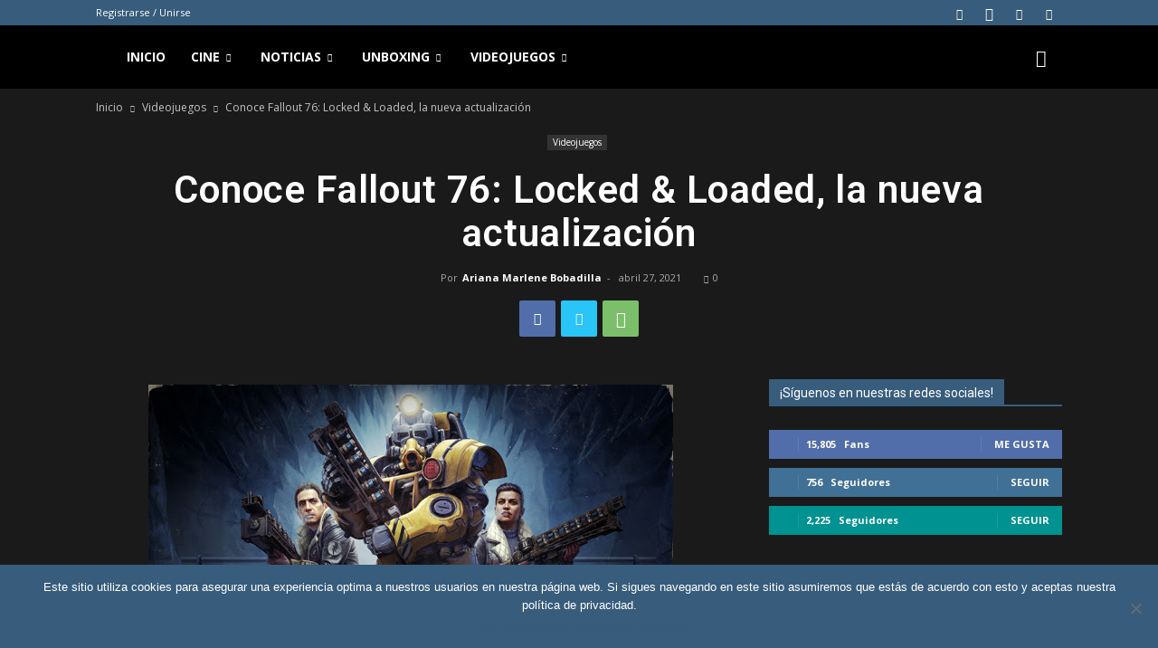

--- FILE ---
content_type: text/html; charset=utf-8
request_url: https://accounts.google.com/o/oauth2/postmessageRelay?parent=https%3A%2F%2Fgamemovs.com&jsh=m%3B%2F_%2Fscs%2Fabc-static%2F_%2Fjs%2Fk%3Dgapi.lb.en.2kN9-TZiXrM.O%2Fd%3D1%2Frs%3DAHpOoo_B4hu0FeWRuWHfxnZ3V0WubwN7Qw%2Fm%3D__features__
body_size: 160
content:
<!DOCTYPE html><html><head><title></title><meta http-equiv="content-type" content="text/html; charset=utf-8"><meta http-equiv="X-UA-Compatible" content="IE=edge"><meta name="viewport" content="width=device-width, initial-scale=1, minimum-scale=1, maximum-scale=1, user-scalable=0"><script src='https://ssl.gstatic.com/accounts/o/2580342461-postmessagerelay.js' nonce="Y7nhrmWEjrECPsR_cz8jmQ"></script></head><body><script type="text/javascript" src="https://apis.google.com/js/rpc:shindig_random.js?onload=init" nonce="Y7nhrmWEjrECPsR_cz8jmQ"></script></body></html>

--- FILE ---
content_type: text/html; charset=utf-8
request_url: https://www.google.com/recaptcha/api2/anchor?ar=1&k=6LdcpP4ZAAAAACWdnsj2hvHnTukGJ2ryuSGz7kTd&co=aHR0cHM6Ly9nYW1lbW92cy5jb206NDQz&hl=en&v=N67nZn4AqZkNcbeMu4prBgzg&theme=dark&size=normal&anchor-ms=20000&execute-ms=30000&cb=ap2s41k7rqom
body_size: 49248
content:
<!DOCTYPE HTML><html dir="ltr" lang="en"><head><meta http-equiv="Content-Type" content="text/html; charset=UTF-8">
<meta http-equiv="X-UA-Compatible" content="IE=edge">
<title>reCAPTCHA</title>
<style type="text/css">
/* cyrillic-ext */
@font-face {
  font-family: 'Roboto';
  font-style: normal;
  font-weight: 400;
  font-stretch: 100%;
  src: url(//fonts.gstatic.com/s/roboto/v48/KFO7CnqEu92Fr1ME7kSn66aGLdTylUAMa3GUBHMdazTgWw.woff2) format('woff2');
  unicode-range: U+0460-052F, U+1C80-1C8A, U+20B4, U+2DE0-2DFF, U+A640-A69F, U+FE2E-FE2F;
}
/* cyrillic */
@font-face {
  font-family: 'Roboto';
  font-style: normal;
  font-weight: 400;
  font-stretch: 100%;
  src: url(//fonts.gstatic.com/s/roboto/v48/KFO7CnqEu92Fr1ME7kSn66aGLdTylUAMa3iUBHMdazTgWw.woff2) format('woff2');
  unicode-range: U+0301, U+0400-045F, U+0490-0491, U+04B0-04B1, U+2116;
}
/* greek-ext */
@font-face {
  font-family: 'Roboto';
  font-style: normal;
  font-weight: 400;
  font-stretch: 100%;
  src: url(//fonts.gstatic.com/s/roboto/v48/KFO7CnqEu92Fr1ME7kSn66aGLdTylUAMa3CUBHMdazTgWw.woff2) format('woff2');
  unicode-range: U+1F00-1FFF;
}
/* greek */
@font-face {
  font-family: 'Roboto';
  font-style: normal;
  font-weight: 400;
  font-stretch: 100%;
  src: url(//fonts.gstatic.com/s/roboto/v48/KFO7CnqEu92Fr1ME7kSn66aGLdTylUAMa3-UBHMdazTgWw.woff2) format('woff2');
  unicode-range: U+0370-0377, U+037A-037F, U+0384-038A, U+038C, U+038E-03A1, U+03A3-03FF;
}
/* math */
@font-face {
  font-family: 'Roboto';
  font-style: normal;
  font-weight: 400;
  font-stretch: 100%;
  src: url(//fonts.gstatic.com/s/roboto/v48/KFO7CnqEu92Fr1ME7kSn66aGLdTylUAMawCUBHMdazTgWw.woff2) format('woff2');
  unicode-range: U+0302-0303, U+0305, U+0307-0308, U+0310, U+0312, U+0315, U+031A, U+0326-0327, U+032C, U+032F-0330, U+0332-0333, U+0338, U+033A, U+0346, U+034D, U+0391-03A1, U+03A3-03A9, U+03B1-03C9, U+03D1, U+03D5-03D6, U+03F0-03F1, U+03F4-03F5, U+2016-2017, U+2034-2038, U+203C, U+2040, U+2043, U+2047, U+2050, U+2057, U+205F, U+2070-2071, U+2074-208E, U+2090-209C, U+20D0-20DC, U+20E1, U+20E5-20EF, U+2100-2112, U+2114-2115, U+2117-2121, U+2123-214F, U+2190, U+2192, U+2194-21AE, U+21B0-21E5, U+21F1-21F2, U+21F4-2211, U+2213-2214, U+2216-22FF, U+2308-230B, U+2310, U+2319, U+231C-2321, U+2336-237A, U+237C, U+2395, U+239B-23B7, U+23D0, U+23DC-23E1, U+2474-2475, U+25AF, U+25B3, U+25B7, U+25BD, U+25C1, U+25CA, U+25CC, U+25FB, U+266D-266F, U+27C0-27FF, U+2900-2AFF, U+2B0E-2B11, U+2B30-2B4C, U+2BFE, U+3030, U+FF5B, U+FF5D, U+1D400-1D7FF, U+1EE00-1EEFF;
}
/* symbols */
@font-face {
  font-family: 'Roboto';
  font-style: normal;
  font-weight: 400;
  font-stretch: 100%;
  src: url(//fonts.gstatic.com/s/roboto/v48/KFO7CnqEu92Fr1ME7kSn66aGLdTylUAMaxKUBHMdazTgWw.woff2) format('woff2');
  unicode-range: U+0001-000C, U+000E-001F, U+007F-009F, U+20DD-20E0, U+20E2-20E4, U+2150-218F, U+2190, U+2192, U+2194-2199, U+21AF, U+21E6-21F0, U+21F3, U+2218-2219, U+2299, U+22C4-22C6, U+2300-243F, U+2440-244A, U+2460-24FF, U+25A0-27BF, U+2800-28FF, U+2921-2922, U+2981, U+29BF, U+29EB, U+2B00-2BFF, U+4DC0-4DFF, U+FFF9-FFFB, U+10140-1018E, U+10190-1019C, U+101A0, U+101D0-101FD, U+102E0-102FB, U+10E60-10E7E, U+1D2C0-1D2D3, U+1D2E0-1D37F, U+1F000-1F0FF, U+1F100-1F1AD, U+1F1E6-1F1FF, U+1F30D-1F30F, U+1F315, U+1F31C, U+1F31E, U+1F320-1F32C, U+1F336, U+1F378, U+1F37D, U+1F382, U+1F393-1F39F, U+1F3A7-1F3A8, U+1F3AC-1F3AF, U+1F3C2, U+1F3C4-1F3C6, U+1F3CA-1F3CE, U+1F3D4-1F3E0, U+1F3ED, U+1F3F1-1F3F3, U+1F3F5-1F3F7, U+1F408, U+1F415, U+1F41F, U+1F426, U+1F43F, U+1F441-1F442, U+1F444, U+1F446-1F449, U+1F44C-1F44E, U+1F453, U+1F46A, U+1F47D, U+1F4A3, U+1F4B0, U+1F4B3, U+1F4B9, U+1F4BB, U+1F4BF, U+1F4C8-1F4CB, U+1F4D6, U+1F4DA, U+1F4DF, U+1F4E3-1F4E6, U+1F4EA-1F4ED, U+1F4F7, U+1F4F9-1F4FB, U+1F4FD-1F4FE, U+1F503, U+1F507-1F50B, U+1F50D, U+1F512-1F513, U+1F53E-1F54A, U+1F54F-1F5FA, U+1F610, U+1F650-1F67F, U+1F687, U+1F68D, U+1F691, U+1F694, U+1F698, U+1F6AD, U+1F6B2, U+1F6B9-1F6BA, U+1F6BC, U+1F6C6-1F6CF, U+1F6D3-1F6D7, U+1F6E0-1F6EA, U+1F6F0-1F6F3, U+1F6F7-1F6FC, U+1F700-1F7FF, U+1F800-1F80B, U+1F810-1F847, U+1F850-1F859, U+1F860-1F887, U+1F890-1F8AD, U+1F8B0-1F8BB, U+1F8C0-1F8C1, U+1F900-1F90B, U+1F93B, U+1F946, U+1F984, U+1F996, U+1F9E9, U+1FA00-1FA6F, U+1FA70-1FA7C, U+1FA80-1FA89, U+1FA8F-1FAC6, U+1FACE-1FADC, U+1FADF-1FAE9, U+1FAF0-1FAF8, U+1FB00-1FBFF;
}
/* vietnamese */
@font-face {
  font-family: 'Roboto';
  font-style: normal;
  font-weight: 400;
  font-stretch: 100%;
  src: url(//fonts.gstatic.com/s/roboto/v48/KFO7CnqEu92Fr1ME7kSn66aGLdTylUAMa3OUBHMdazTgWw.woff2) format('woff2');
  unicode-range: U+0102-0103, U+0110-0111, U+0128-0129, U+0168-0169, U+01A0-01A1, U+01AF-01B0, U+0300-0301, U+0303-0304, U+0308-0309, U+0323, U+0329, U+1EA0-1EF9, U+20AB;
}
/* latin-ext */
@font-face {
  font-family: 'Roboto';
  font-style: normal;
  font-weight: 400;
  font-stretch: 100%;
  src: url(//fonts.gstatic.com/s/roboto/v48/KFO7CnqEu92Fr1ME7kSn66aGLdTylUAMa3KUBHMdazTgWw.woff2) format('woff2');
  unicode-range: U+0100-02BA, U+02BD-02C5, U+02C7-02CC, U+02CE-02D7, U+02DD-02FF, U+0304, U+0308, U+0329, U+1D00-1DBF, U+1E00-1E9F, U+1EF2-1EFF, U+2020, U+20A0-20AB, U+20AD-20C0, U+2113, U+2C60-2C7F, U+A720-A7FF;
}
/* latin */
@font-face {
  font-family: 'Roboto';
  font-style: normal;
  font-weight: 400;
  font-stretch: 100%;
  src: url(//fonts.gstatic.com/s/roboto/v48/KFO7CnqEu92Fr1ME7kSn66aGLdTylUAMa3yUBHMdazQ.woff2) format('woff2');
  unicode-range: U+0000-00FF, U+0131, U+0152-0153, U+02BB-02BC, U+02C6, U+02DA, U+02DC, U+0304, U+0308, U+0329, U+2000-206F, U+20AC, U+2122, U+2191, U+2193, U+2212, U+2215, U+FEFF, U+FFFD;
}
/* cyrillic-ext */
@font-face {
  font-family: 'Roboto';
  font-style: normal;
  font-weight: 500;
  font-stretch: 100%;
  src: url(//fonts.gstatic.com/s/roboto/v48/KFO7CnqEu92Fr1ME7kSn66aGLdTylUAMa3GUBHMdazTgWw.woff2) format('woff2');
  unicode-range: U+0460-052F, U+1C80-1C8A, U+20B4, U+2DE0-2DFF, U+A640-A69F, U+FE2E-FE2F;
}
/* cyrillic */
@font-face {
  font-family: 'Roboto';
  font-style: normal;
  font-weight: 500;
  font-stretch: 100%;
  src: url(//fonts.gstatic.com/s/roboto/v48/KFO7CnqEu92Fr1ME7kSn66aGLdTylUAMa3iUBHMdazTgWw.woff2) format('woff2');
  unicode-range: U+0301, U+0400-045F, U+0490-0491, U+04B0-04B1, U+2116;
}
/* greek-ext */
@font-face {
  font-family: 'Roboto';
  font-style: normal;
  font-weight: 500;
  font-stretch: 100%;
  src: url(//fonts.gstatic.com/s/roboto/v48/KFO7CnqEu92Fr1ME7kSn66aGLdTylUAMa3CUBHMdazTgWw.woff2) format('woff2');
  unicode-range: U+1F00-1FFF;
}
/* greek */
@font-face {
  font-family: 'Roboto';
  font-style: normal;
  font-weight: 500;
  font-stretch: 100%;
  src: url(//fonts.gstatic.com/s/roboto/v48/KFO7CnqEu92Fr1ME7kSn66aGLdTylUAMa3-UBHMdazTgWw.woff2) format('woff2');
  unicode-range: U+0370-0377, U+037A-037F, U+0384-038A, U+038C, U+038E-03A1, U+03A3-03FF;
}
/* math */
@font-face {
  font-family: 'Roboto';
  font-style: normal;
  font-weight: 500;
  font-stretch: 100%;
  src: url(//fonts.gstatic.com/s/roboto/v48/KFO7CnqEu92Fr1ME7kSn66aGLdTylUAMawCUBHMdazTgWw.woff2) format('woff2');
  unicode-range: U+0302-0303, U+0305, U+0307-0308, U+0310, U+0312, U+0315, U+031A, U+0326-0327, U+032C, U+032F-0330, U+0332-0333, U+0338, U+033A, U+0346, U+034D, U+0391-03A1, U+03A3-03A9, U+03B1-03C9, U+03D1, U+03D5-03D6, U+03F0-03F1, U+03F4-03F5, U+2016-2017, U+2034-2038, U+203C, U+2040, U+2043, U+2047, U+2050, U+2057, U+205F, U+2070-2071, U+2074-208E, U+2090-209C, U+20D0-20DC, U+20E1, U+20E5-20EF, U+2100-2112, U+2114-2115, U+2117-2121, U+2123-214F, U+2190, U+2192, U+2194-21AE, U+21B0-21E5, U+21F1-21F2, U+21F4-2211, U+2213-2214, U+2216-22FF, U+2308-230B, U+2310, U+2319, U+231C-2321, U+2336-237A, U+237C, U+2395, U+239B-23B7, U+23D0, U+23DC-23E1, U+2474-2475, U+25AF, U+25B3, U+25B7, U+25BD, U+25C1, U+25CA, U+25CC, U+25FB, U+266D-266F, U+27C0-27FF, U+2900-2AFF, U+2B0E-2B11, U+2B30-2B4C, U+2BFE, U+3030, U+FF5B, U+FF5D, U+1D400-1D7FF, U+1EE00-1EEFF;
}
/* symbols */
@font-face {
  font-family: 'Roboto';
  font-style: normal;
  font-weight: 500;
  font-stretch: 100%;
  src: url(//fonts.gstatic.com/s/roboto/v48/KFO7CnqEu92Fr1ME7kSn66aGLdTylUAMaxKUBHMdazTgWw.woff2) format('woff2');
  unicode-range: U+0001-000C, U+000E-001F, U+007F-009F, U+20DD-20E0, U+20E2-20E4, U+2150-218F, U+2190, U+2192, U+2194-2199, U+21AF, U+21E6-21F0, U+21F3, U+2218-2219, U+2299, U+22C4-22C6, U+2300-243F, U+2440-244A, U+2460-24FF, U+25A0-27BF, U+2800-28FF, U+2921-2922, U+2981, U+29BF, U+29EB, U+2B00-2BFF, U+4DC0-4DFF, U+FFF9-FFFB, U+10140-1018E, U+10190-1019C, U+101A0, U+101D0-101FD, U+102E0-102FB, U+10E60-10E7E, U+1D2C0-1D2D3, U+1D2E0-1D37F, U+1F000-1F0FF, U+1F100-1F1AD, U+1F1E6-1F1FF, U+1F30D-1F30F, U+1F315, U+1F31C, U+1F31E, U+1F320-1F32C, U+1F336, U+1F378, U+1F37D, U+1F382, U+1F393-1F39F, U+1F3A7-1F3A8, U+1F3AC-1F3AF, U+1F3C2, U+1F3C4-1F3C6, U+1F3CA-1F3CE, U+1F3D4-1F3E0, U+1F3ED, U+1F3F1-1F3F3, U+1F3F5-1F3F7, U+1F408, U+1F415, U+1F41F, U+1F426, U+1F43F, U+1F441-1F442, U+1F444, U+1F446-1F449, U+1F44C-1F44E, U+1F453, U+1F46A, U+1F47D, U+1F4A3, U+1F4B0, U+1F4B3, U+1F4B9, U+1F4BB, U+1F4BF, U+1F4C8-1F4CB, U+1F4D6, U+1F4DA, U+1F4DF, U+1F4E3-1F4E6, U+1F4EA-1F4ED, U+1F4F7, U+1F4F9-1F4FB, U+1F4FD-1F4FE, U+1F503, U+1F507-1F50B, U+1F50D, U+1F512-1F513, U+1F53E-1F54A, U+1F54F-1F5FA, U+1F610, U+1F650-1F67F, U+1F687, U+1F68D, U+1F691, U+1F694, U+1F698, U+1F6AD, U+1F6B2, U+1F6B9-1F6BA, U+1F6BC, U+1F6C6-1F6CF, U+1F6D3-1F6D7, U+1F6E0-1F6EA, U+1F6F0-1F6F3, U+1F6F7-1F6FC, U+1F700-1F7FF, U+1F800-1F80B, U+1F810-1F847, U+1F850-1F859, U+1F860-1F887, U+1F890-1F8AD, U+1F8B0-1F8BB, U+1F8C0-1F8C1, U+1F900-1F90B, U+1F93B, U+1F946, U+1F984, U+1F996, U+1F9E9, U+1FA00-1FA6F, U+1FA70-1FA7C, U+1FA80-1FA89, U+1FA8F-1FAC6, U+1FACE-1FADC, U+1FADF-1FAE9, U+1FAF0-1FAF8, U+1FB00-1FBFF;
}
/* vietnamese */
@font-face {
  font-family: 'Roboto';
  font-style: normal;
  font-weight: 500;
  font-stretch: 100%;
  src: url(//fonts.gstatic.com/s/roboto/v48/KFO7CnqEu92Fr1ME7kSn66aGLdTylUAMa3OUBHMdazTgWw.woff2) format('woff2');
  unicode-range: U+0102-0103, U+0110-0111, U+0128-0129, U+0168-0169, U+01A0-01A1, U+01AF-01B0, U+0300-0301, U+0303-0304, U+0308-0309, U+0323, U+0329, U+1EA0-1EF9, U+20AB;
}
/* latin-ext */
@font-face {
  font-family: 'Roboto';
  font-style: normal;
  font-weight: 500;
  font-stretch: 100%;
  src: url(//fonts.gstatic.com/s/roboto/v48/KFO7CnqEu92Fr1ME7kSn66aGLdTylUAMa3KUBHMdazTgWw.woff2) format('woff2');
  unicode-range: U+0100-02BA, U+02BD-02C5, U+02C7-02CC, U+02CE-02D7, U+02DD-02FF, U+0304, U+0308, U+0329, U+1D00-1DBF, U+1E00-1E9F, U+1EF2-1EFF, U+2020, U+20A0-20AB, U+20AD-20C0, U+2113, U+2C60-2C7F, U+A720-A7FF;
}
/* latin */
@font-face {
  font-family: 'Roboto';
  font-style: normal;
  font-weight: 500;
  font-stretch: 100%;
  src: url(//fonts.gstatic.com/s/roboto/v48/KFO7CnqEu92Fr1ME7kSn66aGLdTylUAMa3yUBHMdazQ.woff2) format('woff2');
  unicode-range: U+0000-00FF, U+0131, U+0152-0153, U+02BB-02BC, U+02C6, U+02DA, U+02DC, U+0304, U+0308, U+0329, U+2000-206F, U+20AC, U+2122, U+2191, U+2193, U+2212, U+2215, U+FEFF, U+FFFD;
}
/* cyrillic-ext */
@font-face {
  font-family: 'Roboto';
  font-style: normal;
  font-weight: 900;
  font-stretch: 100%;
  src: url(//fonts.gstatic.com/s/roboto/v48/KFO7CnqEu92Fr1ME7kSn66aGLdTylUAMa3GUBHMdazTgWw.woff2) format('woff2');
  unicode-range: U+0460-052F, U+1C80-1C8A, U+20B4, U+2DE0-2DFF, U+A640-A69F, U+FE2E-FE2F;
}
/* cyrillic */
@font-face {
  font-family: 'Roboto';
  font-style: normal;
  font-weight: 900;
  font-stretch: 100%;
  src: url(//fonts.gstatic.com/s/roboto/v48/KFO7CnqEu92Fr1ME7kSn66aGLdTylUAMa3iUBHMdazTgWw.woff2) format('woff2');
  unicode-range: U+0301, U+0400-045F, U+0490-0491, U+04B0-04B1, U+2116;
}
/* greek-ext */
@font-face {
  font-family: 'Roboto';
  font-style: normal;
  font-weight: 900;
  font-stretch: 100%;
  src: url(//fonts.gstatic.com/s/roboto/v48/KFO7CnqEu92Fr1ME7kSn66aGLdTylUAMa3CUBHMdazTgWw.woff2) format('woff2');
  unicode-range: U+1F00-1FFF;
}
/* greek */
@font-face {
  font-family: 'Roboto';
  font-style: normal;
  font-weight: 900;
  font-stretch: 100%;
  src: url(//fonts.gstatic.com/s/roboto/v48/KFO7CnqEu92Fr1ME7kSn66aGLdTylUAMa3-UBHMdazTgWw.woff2) format('woff2');
  unicode-range: U+0370-0377, U+037A-037F, U+0384-038A, U+038C, U+038E-03A1, U+03A3-03FF;
}
/* math */
@font-face {
  font-family: 'Roboto';
  font-style: normal;
  font-weight: 900;
  font-stretch: 100%;
  src: url(//fonts.gstatic.com/s/roboto/v48/KFO7CnqEu92Fr1ME7kSn66aGLdTylUAMawCUBHMdazTgWw.woff2) format('woff2');
  unicode-range: U+0302-0303, U+0305, U+0307-0308, U+0310, U+0312, U+0315, U+031A, U+0326-0327, U+032C, U+032F-0330, U+0332-0333, U+0338, U+033A, U+0346, U+034D, U+0391-03A1, U+03A3-03A9, U+03B1-03C9, U+03D1, U+03D5-03D6, U+03F0-03F1, U+03F4-03F5, U+2016-2017, U+2034-2038, U+203C, U+2040, U+2043, U+2047, U+2050, U+2057, U+205F, U+2070-2071, U+2074-208E, U+2090-209C, U+20D0-20DC, U+20E1, U+20E5-20EF, U+2100-2112, U+2114-2115, U+2117-2121, U+2123-214F, U+2190, U+2192, U+2194-21AE, U+21B0-21E5, U+21F1-21F2, U+21F4-2211, U+2213-2214, U+2216-22FF, U+2308-230B, U+2310, U+2319, U+231C-2321, U+2336-237A, U+237C, U+2395, U+239B-23B7, U+23D0, U+23DC-23E1, U+2474-2475, U+25AF, U+25B3, U+25B7, U+25BD, U+25C1, U+25CA, U+25CC, U+25FB, U+266D-266F, U+27C0-27FF, U+2900-2AFF, U+2B0E-2B11, U+2B30-2B4C, U+2BFE, U+3030, U+FF5B, U+FF5D, U+1D400-1D7FF, U+1EE00-1EEFF;
}
/* symbols */
@font-face {
  font-family: 'Roboto';
  font-style: normal;
  font-weight: 900;
  font-stretch: 100%;
  src: url(//fonts.gstatic.com/s/roboto/v48/KFO7CnqEu92Fr1ME7kSn66aGLdTylUAMaxKUBHMdazTgWw.woff2) format('woff2');
  unicode-range: U+0001-000C, U+000E-001F, U+007F-009F, U+20DD-20E0, U+20E2-20E4, U+2150-218F, U+2190, U+2192, U+2194-2199, U+21AF, U+21E6-21F0, U+21F3, U+2218-2219, U+2299, U+22C4-22C6, U+2300-243F, U+2440-244A, U+2460-24FF, U+25A0-27BF, U+2800-28FF, U+2921-2922, U+2981, U+29BF, U+29EB, U+2B00-2BFF, U+4DC0-4DFF, U+FFF9-FFFB, U+10140-1018E, U+10190-1019C, U+101A0, U+101D0-101FD, U+102E0-102FB, U+10E60-10E7E, U+1D2C0-1D2D3, U+1D2E0-1D37F, U+1F000-1F0FF, U+1F100-1F1AD, U+1F1E6-1F1FF, U+1F30D-1F30F, U+1F315, U+1F31C, U+1F31E, U+1F320-1F32C, U+1F336, U+1F378, U+1F37D, U+1F382, U+1F393-1F39F, U+1F3A7-1F3A8, U+1F3AC-1F3AF, U+1F3C2, U+1F3C4-1F3C6, U+1F3CA-1F3CE, U+1F3D4-1F3E0, U+1F3ED, U+1F3F1-1F3F3, U+1F3F5-1F3F7, U+1F408, U+1F415, U+1F41F, U+1F426, U+1F43F, U+1F441-1F442, U+1F444, U+1F446-1F449, U+1F44C-1F44E, U+1F453, U+1F46A, U+1F47D, U+1F4A3, U+1F4B0, U+1F4B3, U+1F4B9, U+1F4BB, U+1F4BF, U+1F4C8-1F4CB, U+1F4D6, U+1F4DA, U+1F4DF, U+1F4E3-1F4E6, U+1F4EA-1F4ED, U+1F4F7, U+1F4F9-1F4FB, U+1F4FD-1F4FE, U+1F503, U+1F507-1F50B, U+1F50D, U+1F512-1F513, U+1F53E-1F54A, U+1F54F-1F5FA, U+1F610, U+1F650-1F67F, U+1F687, U+1F68D, U+1F691, U+1F694, U+1F698, U+1F6AD, U+1F6B2, U+1F6B9-1F6BA, U+1F6BC, U+1F6C6-1F6CF, U+1F6D3-1F6D7, U+1F6E0-1F6EA, U+1F6F0-1F6F3, U+1F6F7-1F6FC, U+1F700-1F7FF, U+1F800-1F80B, U+1F810-1F847, U+1F850-1F859, U+1F860-1F887, U+1F890-1F8AD, U+1F8B0-1F8BB, U+1F8C0-1F8C1, U+1F900-1F90B, U+1F93B, U+1F946, U+1F984, U+1F996, U+1F9E9, U+1FA00-1FA6F, U+1FA70-1FA7C, U+1FA80-1FA89, U+1FA8F-1FAC6, U+1FACE-1FADC, U+1FADF-1FAE9, U+1FAF0-1FAF8, U+1FB00-1FBFF;
}
/* vietnamese */
@font-face {
  font-family: 'Roboto';
  font-style: normal;
  font-weight: 900;
  font-stretch: 100%;
  src: url(//fonts.gstatic.com/s/roboto/v48/KFO7CnqEu92Fr1ME7kSn66aGLdTylUAMa3OUBHMdazTgWw.woff2) format('woff2');
  unicode-range: U+0102-0103, U+0110-0111, U+0128-0129, U+0168-0169, U+01A0-01A1, U+01AF-01B0, U+0300-0301, U+0303-0304, U+0308-0309, U+0323, U+0329, U+1EA0-1EF9, U+20AB;
}
/* latin-ext */
@font-face {
  font-family: 'Roboto';
  font-style: normal;
  font-weight: 900;
  font-stretch: 100%;
  src: url(//fonts.gstatic.com/s/roboto/v48/KFO7CnqEu92Fr1ME7kSn66aGLdTylUAMa3KUBHMdazTgWw.woff2) format('woff2');
  unicode-range: U+0100-02BA, U+02BD-02C5, U+02C7-02CC, U+02CE-02D7, U+02DD-02FF, U+0304, U+0308, U+0329, U+1D00-1DBF, U+1E00-1E9F, U+1EF2-1EFF, U+2020, U+20A0-20AB, U+20AD-20C0, U+2113, U+2C60-2C7F, U+A720-A7FF;
}
/* latin */
@font-face {
  font-family: 'Roboto';
  font-style: normal;
  font-weight: 900;
  font-stretch: 100%;
  src: url(//fonts.gstatic.com/s/roboto/v48/KFO7CnqEu92Fr1ME7kSn66aGLdTylUAMa3yUBHMdazQ.woff2) format('woff2');
  unicode-range: U+0000-00FF, U+0131, U+0152-0153, U+02BB-02BC, U+02C6, U+02DA, U+02DC, U+0304, U+0308, U+0329, U+2000-206F, U+20AC, U+2122, U+2191, U+2193, U+2212, U+2215, U+FEFF, U+FFFD;
}

</style>
<link rel="stylesheet" type="text/css" href="https://www.gstatic.com/recaptcha/releases/N67nZn4AqZkNcbeMu4prBgzg/styles__ltr.css">
<script nonce="n7_EuK8UBJ49_olUC8w-ow" type="text/javascript">window['__recaptcha_api'] = 'https://www.google.com/recaptcha/api2/';</script>
<script type="text/javascript" src="https://www.gstatic.com/recaptcha/releases/N67nZn4AqZkNcbeMu4prBgzg/recaptcha__en.js" nonce="n7_EuK8UBJ49_olUC8w-ow">
      
    </script></head>
<body><div id="rc-anchor-alert" class="rc-anchor-alert"></div>
<input type="hidden" id="recaptcha-token" value="[base64]">
<script type="text/javascript" nonce="n7_EuK8UBJ49_olUC8w-ow">
      recaptcha.anchor.Main.init("[\x22ainput\x22,[\x22bgdata\x22,\x22\x22,\[base64]/[base64]/[base64]/bmV3IHJbeF0oY1swXSk6RT09Mj9uZXcgclt4XShjWzBdLGNbMV0pOkU9PTM/bmV3IHJbeF0oY1swXSxjWzFdLGNbMl0pOkU9PTQ/[base64]/[base64]/[base64]/[base64]/[base64]/[base64]/[base64]/[base64]\x22,\[base64]\x22,\x22JcKARcKLwprDimxDwoEKw7fCnMKvwozCmDIdwoFLw6FSwqLDpxRmw74FCR0Gwqg8LcOZw7jDpX05w7syA8O3wpHCiMOewp3CpWhBXmYHMi3Cn8KzcBPDqhFef8OiK8O/[base64]/[base64]/DjRYFw5IHIcK/wqQvwrQCMGHCrsK/[base64]/BnfDoEXCsF3Dt3jCgMOzKGHDkUMzaMOsw7I/C8Orb8ORw6w4w63DpVPDjignw5zCuMOKw5s/Q8KADwIoE8OkIHDClRDDpcOaTg8OZMKzGxkHwrJcVFnDr2cmBkbCl8O0woAvZ0zDulzCrV3Dpw4ow6VFw5/CnsKNwrHCgsKZw4vCrmLCqcKYL3bCucOuIcKxwqIkFsKze8O+w5cdw4c7AzLDpijDjHoJY8KXNDvCjC/DnygLQz5Gw5U1w75iwqU9w5bDjkzDlMKzw4oDZsK9cmTChCcKwpfCkMOsaFNjWcOUIcOqaULDjcKjOAJ0w5URGMKZX8KBZ01PbcK6w4PDiAkswoU7wqPCkiTCkhTCjWBWZHXCvcOxwrzCp8Ked0XCkMOsUAIsFWMkw5DCk8KVZcKzaTXCsMOsEzRGWno6w6YXLsKBwp/CnMO4wppnWcO2A2AQw4rCpCVeK8Kmwq3ChQkfTy08wqvDhsObC8Oaw7rCphFNGsKWZ1nDlU/Cpm5aw6k2M8KvX8Kyw4HCmjnDjHUvCsORwoxtbcK7w4jDksKXwrxJBXsAwqDCmMKVUAItEA/ChBUYT8O3ccKFelpdw77DnybDt8KgQ8OwWcK3GcOyRMKPd8O6wr1Ww49+IQfDhQ4ZNW/DnxTDoRMhwo4+XhR9BiBAaVTCuMKTTsKLJMOBw5zDpCnCpijDrsOdwoDDh3Jow6PCgcO/[base64]/DrsKhw7cyW8OKRwnClcOlw6xVVTJdw6gLacOxwqjCm1DDgMO6w6bCuj3CkcORd1jDj2/CoT/CtDd/P8KIVMOrWMKWFsK7w4FyUMKUYldGwqZCJMKMw7TDgREkMTlmM3sTw5LDhsKfw5ccVsOVEj8UTxxeOMKZLU5BFhEeExZzw5cSR8O1wrQlwp3ChcKOwqlGeX17GsKJwptjwqTDtcK1ZsOkXMKmw5nCgsK1fE0Sw4HDpMKpJcKWQcKcwp/CoMOHw7xXQV4EUMOfBhNeJHIVw4nCiMK2eFVhaG1pIMO+wpoVwrM/w54wwrZ8w57Cr1tpDcOXw7ReQ8K7wqTCmxVqw5vClG/DrsOUNE/CmMK0FhMgw6Itw6BSw5AZX8KVT8ORHXPCl8OLAMKWUwwaS8Orwq1rw7RYM8OBSno5wpDCkm0vN8KWAlfDiG7DjMKfw5PCm0geasOfRsO+ICfDvsKRAzrCtcOtaUbCt8KWb2nDgMKuHyXClVTDuybCh0jDo13DjGIKwqLCrcK8acKRw5hgwrl/wp3CisK3O0NSBzNRwrrDmsKgwo5fwpDCpWnDgxQjBhnCt8K7e0PDm8KtFxnCqsK6QVHDvGrDjMOUTw3DhwPDjMKTwpxpVMO4OEx7w5dtwpPCn8KTw6d0IyAew77CsMKEHMKWwqTDi8ONwrhxwqJMbipHIlzDs8KkS3XDocObwqPCrl/CiS3CiMKtfsKBw65+wonChnBTHSkSw67Chw7DncKMw5PDlW0QwpE+w7FeM8OIw5XDgcOYD8Ogwptuwqwhw5ULVllYOCbCuGvDt0LDh8O6NsKvKjQkwq1ocsOPLBNHw4rCv8KAAk7Ck8KKPWNhYMKkecOgM3fDlGsww7xPaC/DgRQtSmHDu8KGT8OQw4bChgg1w6EJwoIiw6TDjGAOw5/DgMK4w6ZzwqXCsMK7wqoaC8OZw4LDvmIqTMK2b8OtERhMw6d+UGLDg8KwXcOMw7s/XcOQU2HCnmLCt8KWwp/CgsKYwpclJsKKf8KYwo7DqsKww5hMw7bCvx7Ci8KiwoEiES4WHU0PwpXCjcOaNsO+R8OyZhTCoH/CmMKuw6hWwqUgC8KvU057wrrCjMKFQy13WiLCkcKOK3jDnUZBSMOWJ8Kpcy8Iwp3DosOhwrXDhTYHBMKkw4/CmMKaw7oMw5Zyw5dJwrrDkcOgQ8OgMMKww5s8wo0YB8OsDGgiwovCswMHwqPCs3YSw6zDk3rChAoiw4rDscKiwrNfIHDDosOAwrkQFMOeYMK/w6gpGcOcPmIidm/DhcODQsOCEMKoLkl7d8OiPMKwRUp6HAPDssOSw7ZLbMOkEXs4EWp1w4TCi8OLdH/DugPDsXTDlCrCvcK3w5UNLMOQwofCuDrCm8KzEwvDp0onUxZtacKeccKadCrDuA96wq8ZLQDDvMK0w7DCp8OafDEcw7jCrFREY3TCrcKiwqzDtMOPw6bDuMORwqHDvsO6wp8PQEvCrMKzamcKM8OOw7YGw63DocOfw53Dj2jDgsO/wrrCucKSw44wIMOSdGjCjsOxJcKfHMOWwqvDnDlLwpAJwrgrScKpCh/DlMOKw5/CvnvDvcOZwrvCtsOLZRIAw6XCusKVwpbDk0xbw6EDSsKIw6dzH8OUwo1Bw6ZYX153c0LDlj1aZ391w6JnwqnDlcKgwo3DujZCwpQLwpQSPE0Ewo7DlcOpd8O6c8KaS8KmUW44wpAlwo3CmlnCjgLCq0tjF8KFwrMqEcOPwo9nwqbDkEHDoGsmwo/DgsKSw6nCj8OaFsKRwozDicK5wr1OZsK6WCp6wp3Cm8Ohw6zCmFM1WwotRcOqL17CgMOWcQnDuMKcw5TDlMK6w6jCo8KKScOdw7TDkMOAbcKTcMKswpcoLnvCoH9hT8Khw4/DuMKbccO/ccOiw44VCHvCgxjCgjNBfhZxb3lOG10Xwo0ow6UWwovCksKgMcKzw73Dk3x2MV0hV8KXQC7DjcO1w6vDtsKaSXnDjsOYFWHCjsKkE3LDuSdqwp3Dt3AwwqzCqydPPiTDgsO5a3wEZzZPwqfDq1hXDS8/wplqNsOHw7Q2VcKrw5sTw4A5bcKfwo/Du1gRwqPCt3PCosOsL2zDhsKHJcKVHsKgw5vDqcKgcnUMw4/DgQ1sKsKHwq0qYTvDjDIWw4FSJmVww6HCj0VbwrPDjcOicsKzwqzCoBzDu18dw7DCkxJiS2VVQADClx5xK8KPZw3DuMKjwpJwRwdUwp8/wrssMF3Ch8Kdcl4XJ2cGw5bCrMOIGznCqmrDu3g4F8OjfsKIwrMhwo3CscObw7/CucOVw5Y4AMKswo5DKcKhw6jCqUfCjMO9wr3Cmltsw4bCq3XCnznCrcOSWyfDjGRqw7TCmS0ew7nDu8Orw7bDsC/CusO4w4dHw57Dq2/CvMKcPTt+w4PDkiXCvsKbQcKuOsOwPxTDqEgwaMKHbMK1JhPClMOsw6REKXbDuGoSZ8KowrLDn8OCLsK7MsK5BcKgw63CnE/DuQnDjMKfcsKAw5Niw4DDrC43YmvDvhXCpQ1pf31YwqjCnnfCicOiEBnCn8KcYMKbSsK9bmfCgMO6wrrDtcKwNA/Cj27DnGwLw5nCr8KdwoHCqsKjwqhaeyrChcKawo11BsOsw6DDvg3DucO+woHDj09QQsOXwok7KsKlwo7CkHV2CknCp0Ykw6DCgMKXw40yUBnCvDRQw4/Ck3M7JmDCvEVLT8Owwok5CMKcTxVvw4nCnsKpw77Ch8OEw73DoVTDucOtwrfDlmLDosOiw7HCrsOqw6xFHinCm8KXw5nDkMKaKjsZWmXDq8Ofw7wiXcOSYcOww45DVMKZw71Hw4XCo8Opw4/CnMKUwrHCrG7DizDCqFvCnMKheMK/VcOBVcOYwrzDm8OqDnXCp3NpwqAaw4JGw4fCgcKnwo9PwpLCl08OdnkHwr0Qw7LDtUHCmmp9wrfCmCt3b3LDrHVUwoTDqC/CisORcjxAM8OZw7/Cn8KQw70FNsKLw6bCiBXChivDvFYEw7h2NV4Pw6hQwoUnw7QsNMKwRxnDo8OhVAPDqE7CuCLDnMKJUzUKw7jCnMKTTTvDg8KZRMK4wpQtXsO+w44cQFxdVwABwo7DpsOgcMKgw6LCiMO5V8O/w4ByEMOYCHfCg2/DhmvCncKLwrfChhMCwr1GFcOBLsKlEcKTHcOJRRbDvcO8wqABATbDhix5w7bCphBYw7dtaldqw7Qgw7FIwq3CrsKsQ8K5dC8Hw61kL8Kqwp/CusOAan7ChFUQw7Yewp/[base64]/[base64]/DqcKkwpTDlk3CnUEXPsKwZTjDucO/wrQCwqDDssK7w6PCglMJwoJHw7nCjR/DinhOXS8fEcOQw47CjcOOXcKMZcO9TcOQdipNXhtxN8K9wqNbWSXDqMKAwqHCuX0tw5/CrFRrF8KjQjXCicKew5bDtcK8VgY9IMKzcGfCnVYxwobCtcKIM8OMw7DDlx7CnDTDmWzDjibCkMOyw6HDkcO5w4YhwoLDr1DDrcK4C116w7Fbw5LDpcO2wq/DmsKBwptXw4TDqMKlORHCnz7DhA5wGcOIAcOcB3MlblPDjQIhwr0fwrzCq3UMwpVsw7RlGAjDhsKuwpjCh8OFTMO+M8OLVULDonbCskvDpMKhHHjCusKQFWwlwrXCvDfCjsKFwr/[base64]/ScOKC8OXWzvDgsOowofDtsKOwo3Cs8KvMgDCsjpEwrt3YsOkB8OMcinCuBsdfS0qwrPCpkkOTj9ifcKMJsKCwqUxwr1iesK1YDPDjBrCtMKeTkXDnxF7KcOcwrPChU3DkMKhw4pgYh3CrMOwwqbDkl4ywqfDkQPDrcOEw5zDrwXDt1XDncKmw5J9GMKRBcKOw7tHaV/CgkUCecOwwrgHwrzDll3Dt0nDp8ObwrvDkhfCmsKlw7zCtMKqb0UQAMK5wojDqMOhTl/ChUfCucKWBGHCi8K7fMOcwpXDliHDu8O6w6bCnBxew4lcw57CqMOdw67Co3dTIwTDimPCuMKbLMKXYxNLIlcRVMK1w5RewoXCpyItw4F+wopLD0Rjw6M0MC3Cp0/[base64]/[base64]/CkXLCssKtGD0GZcKJw4jDmCQZZ33DiXHDtSN1wqzDncKnSDnDkDkYBMOVworDkkfCgMOFw4Idw7x2Bk5zPkB8wonCh8K3wqIcBSbDvA7DmMKww63DkXHDpcO3IH/DucK2PMKjQcKcworCnCHDpMK5w4LCswbDosKAw5vDl8KEw60Jw6Z0f8K3THbCssK9w4XDl1LCtcOHw6HDpygdI8K/w7XDrxDCj1DCi8K0K2fDhBvCtsO5YXHDnHhqQMKEwqjDtQ09VCfCqsKWw5BHUxMcwpnDkBPDlFMsB2F0wpLCryENUEJnGiLChnUBw6zDoWrCnxbDgcKcwpvDg1MSw7BXYMOTw5HDocOywqPDl1ktw5ldw4zDosK2QG0jwqTDtMOywp/[base64]/[base64]/wopaw4jDucKqw7hmTWXClUNJw6Yjwp/DiMKgZ2YxwoLCmWwBNwARw5/Dk8KMb8O8w77DosOxwpbDjMKdwr0xwrFZMht9acKtwrzDswNuw6PDhMKpPsKBw5jDlsOTwofDlsOqw6DDmsKFwq/Dkh7DsEfCncKqwq1Bf8OYwqQjHGjDszNeGhvDjMKcScK+TMKUw6TDlSBXJcKqLXXDtcOsXMOlw7AwwqhUwpBTAcKvwr1IKMOnVzZIwqhxw6TDvSfCmmAzLn/CimvDt25ow6YJwrzCinQSw7/[base64]/CmT7DqknCpMORRUULw43CtsOlCGPDhFxDwoTCqsKuwqPDs1sDw6UKLlPCu8O8woJcwqF6wqwQwoTCuB/Dk8O9QyDDvlYAETHDi8OGw6jCh8KdNgxUw7LDl8OZwrVLw7Qbw5R5OiLDlErCnMKswp3DksKSw5w2w6rDmW/DvQ9jw5XCscKWS29Uw50Cw4bCsX0XWMOMVsO9V8OOE8KzwoHDiiPDosOhwqDCrmU4L8O8FMOFRDDDjRcsdcKwSMKWwpPDtVQOcBTDi8KVwonDicK9woETLAHDhA/[base64]/CisK5wpjDi0PDpHrCsx7Cokw8w5fCvEtVG8K3RBXDpMOPBcKiw5/CijIyH8KBEHjCiVzCpTlhw4c3w5rCjyXDi17DlFrCnVQlQsOyMcKaIMO5fkHDgcOqwq9iw5bDisKCwoLCvcOpw4jCs8OqwqrDtsO6w4YLSg50SEPCncKeDHxpwoI7w7snwpPCgzLDuMOTIznChQ7ChV/Csk94ZXDDm1Fidj5HwrkPwqJkNy7DoMOxwqvDv8OpE09hw49dZsKKw6BOwrwBVcO9w73ClDxnw4tRwp7CoS5Pw58swrXDtx/CjGDCksO0wrvCvMK7FcKqw7TDg2l5woRlw546wqBjbMKGw5FeGxNXNwLClH7CjsO5w73Coj7DmMKfFAjDlsKnwprCpsKTw4PDusK3w7Qkwp4ywpZIJRB8w4c5wrgEwqLCvw3DvngdIQ8swr/DkjMuw7HCv8Ohwo/[base64]/DpcONM8OxVsKKw6/[base64]/[base64]/DmTHCnsOTL8OwB8K4UcOMFcOcOMO2w7/CpF/[base64]/WsOhwrvDjBdfwqDDqw0rw6Qowr7CjE5wwqzDvcOWwq1BcsKrLMO0AwLCgzZ5bX41NsO/UsKXw5Y/fH/ClC/Djn3Di8Oow6fDpBQEw5vDh1nCsUTCr8KZKcK4e8KIwr7Dk8OJfcK4w5TCqMKJJcK1w5dpwp1sGMOAEMKcfMKww4w3BBvClsO0w7LDiGl+Nm3CqMOdQsOHwqhbOMKDw5jDoMKbwqPCu8KGwqPDry7CvMK+a8OBOMK/cMKvwqMsLsOhw74Mw7xxwqMwCDDCgcKLecOAUATDvMKjwqXCgnM+w78pPihfwqnDhw/DpMKBwoxCw5RaUHrDvMO9f8OuRS0XH8OJw5vCumXCg3DCn8K7KsOqw4lvwpHCgioUwqQKwqrCocKmXx86w7V1bsKcHMOlHTxtw7zDiMONPA5IwobDvH13w5IfEMK+wpFhwq9ow5RIP8Kaw59Iw6RAfFN/[base64]/DucO/[base64]/DpEfDiirDn8KCC8O0OHMiw6LCtMKLwqw2BCJtwqjCog7Cs8OcT8KJwp9if0zDihDCv053wqB1XxpLw4cOw4TDk8KLQHHCs2XDvsOjOzXDnynDicOawptBwqPDi8K7A07Do2QnEBvCs8OXwo/DocORwpZGWMO+RcKYwoFiGD0yfcOQw4YBw55dOXImIxpIVcOAw78gLQEgXFTCjMOGJsK/wo3DlFrCvcKdaBjDrhbCtGgEe8K0w5FQw4TDpcOJw59swr9pwrcVN2ouDmIAKXTDqsK5ZsKxWy08CcKgwqM4WsOewod6N8OXKgpzwqYSI8O8wo/CmsORQyx4wo5WwrfCjQnCr8Ktw4x6HzXCuMKhw6fCoCxsPcKqwp3DkmvDpcKAw5c6w6J4Fm/CvMKcw7zDrlbCmMKyT8OfK1RtwqjCqmIUciRDwoVgw5jDlMONw5zDjsOMwovDglLCrcKDwqESw64Ow6VIQcKaw4XCgx/Ciy3CkEBFLcKmasKiNG0Xw7o7TsOwwrJwwpF7TMK7w65Bw4V2B8K9w5JZAMOjCsONw6wWwrkHMMOYwpB3bQ97LX9Sw5EOKxLDlGRbwr/Cv2rDrcOHTT7Cs8KTwpbDqMOqwoUMwq1YOzASJyV7C8K5w6Eda0cXwrdUccKywrTDksOqbVfDi8KUw65gAUTCtloRwr1jwpdqL8KFw57CjjgNf8Orw6IfwofCjhLCv8ObDcK7M8OaIVzDo1nChMOxw67CnjY0bsOKw6DChcOlHlfDtcOmw5Utwp/DgsO6FcOMw7nDj8KuwrrCocKQw7rCnsOhbMO/wrXDjFVgAW/CucKYw4TDtMKLJjYnEMO/eUFgwpIVw6PDmsO4wq/CqUnCh0AQw6JZBsK4HMK7dcKrwoxnw6jDnkcSw4hHw6XCj8K5w6Zcw65zwrDDkMKDeS0pw69Mb8KFZsO1J8OCWnDCjhRYBMKiwoTDkcOtw6kSwoYtwpZcwqZWwpAhZnXDqAF8TCTCscKFw48wZcKzwqQRwrbCqCnCvil6w5nCrsK9wo8lw5BHesOTwptcPkNUfsO/[base64]/[base64]/[base64]/w6wfwqIuwoMGEVfCtMKBdRIbwrbCgMKDwpsGwq/[base64]/ClUYcwqTCo0TDgcObw7JIGTPDg8OjwrwCQCvDusOSAMOQTsOLwoAowq0NdBvDn8K6fcOMAsOKb2vDl1Brw57DrsObTEjCkWzDkTJjw7fDhycPP8OMI8O3wqvCkBwCwqvDk2XDhX3Co0XDlXfCpRDDo8OKwostc8OFYT3DlBbCp8OtccKDVlrDkx3Cpj/DlxbChMOtBXpqwrhcw7HDoMKvw4vDpX7ClMKhw6rCj8KgcifCvXDDnMOsJMKhf8OncMKTVMK+w4fDtsOZw61lfXrCsD7Cp8OmTcKRwoTDoMOTG2p5XsOhwrt/cgckw5hqAjbCrMK4OMKfwqs/WcKCw7wJw7nDnMOJw6HDpMO1wpDCuMKNbGjCtSNlworCkwTCq1XCk8K7P8Oiw7VcA8K2w6VbccOxw4pcWFxSwotSwoPCrcO/w6PDm8OoHRoneMKywpHDuXnDiMOoYsK9w63DtsK9w7XChQ7DlMOYwpN/[base64]/Ds8OZJEYbEcOcw6ASwoPCvsOaKMOdw4Y2w5QjeGBjw6J9w71JKDRiw7IiwpPCn8Kaw57CusOiBF7DgVbDu8OCw78Nwr13wrwxw64Zw4h5wpTCt8OTScKVKcOIfHoBwqLCnsKAwrzCisOiwrpgw6HCjMO5QRkkLsK/J8OtDmxZwo/[base64]/[base64]/CnMOZFcO5w4XDh27CmH9Uw6Q5w7zCjhHDmDPCmMOEPsOPwo13Dh3CiMO2McKkRMKwc8OkT8OcF8K1w4TCq3kvwpBIekl4wqwVwp5BFkMjWcKLIcK4wonDkcK9Ik7CqxNIfg7DtS/CtRDCgsKDecKafUPCgBhlfsKIwrXDlMKzw7IncVpnwrYXWyDCm0ZywpV/w51hwrvClFXDgMOKwo/Du2DDok1owqPDpMKfccOMOGjCosKFw4x/wpnCp2ATfcOQH8K5wpUlwq0twoMtKcKFZgENwovDpcKyw4jCgG/[base64]/awHDlsOVClfCkFHCj3nDlGkjwqPCvsOSdMOowozDusOvw7LCg3cgw4PDqBXDvinDnQx9w4UGw47Dk8KAwqvDi8OfP8Krw4DDrcK6wp7Di15QUDvCjcKfYsO7wolQelhfwq5LEXDCvcO2wrLDv8O9c3TCkj7DukDCicOhwqwoFzTDksOnw5l1w7nDrWoIIMKlw68+Cz/CsyFLwrXCgsKYCMOIF8Kzw74zdcOww6HDmcOyw59STMKSw5/[base64]/DgMKBHmY6NGlsP8K1WMOEesOJSMO9cDBgExp5woQFDcKpa8KMS8Ocw4/DhsO2w505wr7Csjhlw50qw7nCrsKfQMKjTVoiwqrCkDYmS2lsYCA+w6QERMONw4jCnRvChUjCpmN+IcKBB8KVw7/DjsKZQgjDnsKxXGDCn8OWGsOWLi8/IMOwwpXDrMK3wprCv3/[base64]/CpcO7w6MhSyTDgHQtwoVQXsOHwpnCvE0Vw7o0ecKRwo9BwrR6UwVtwoQOITsqEi/CqMOvw4YqworCswc5KMO1OsKpwqlJXRbCm2kqw4IHI8O5wq53Em/DssO/wq59by8Zw6jCmlI0VEwpwqN1D8KsVcOIaWNVQMOQESLDgXvCsjk3LDZwfcO3w5HCj2Fpw70sLHMPwpBRbmvCvg7ClcOsVEBWSsOqBsOnwq0hwrXDvcKAe2prw6jCkVxWwqFTIsKfXAg9TCp/AsK2w6vDq8Kkwp/ClMO9wpRDw4EDFyjDlMKHNmnCqzscwp1fScOewobCmcKlwoHDiMOcwpdxwrcZw43Cm8KdA8KSw4XDkAlEF2XCkMOmwpdpwpMSwoQ+wqLCtyROUxtfJX9AXsOaJcOEVcK7wqfCi8KUZcO6w7tdwodXw7gvDSDCtRQ+fATCik/[base64]/DkXbCg1pjKUpONcK1c8KVwpLCvWZkIhHCn8KIw7/DhTLDssOAw6nCpSFpw7Jve8OOLCFef8OGbMOfw5DCohTCnW8nMUnCuMKRHGN5fHNZw6LDu8OlEcOIw44mw4EmGX0mT8KGRsKLw4nDnMKdL8Klw64PwrLDmxbDusO4w7zDs14Jw5dLw6XDpsKQIW4RN8OCIMOkX8OjwpF0w592MinDslwMd8KTwqcfwp/DgSvCihDDlSvCuMOZwqvCnMO7QTcWccOrw4TDt8Oww7bCtcOyBlrCvG/Ch8O/WMKLw7xVwp/CncKcwpt4w4sOcSNQwqrCsMOAKMKRw5tVwozDk2HCghXCu8Ouw7zDo8OcYMKtwrwpwpXCqsO/wpQywpTDiCrDrjzCtmkawoTDn3HCvBRHesKKSsOVw7BSw4nDmMOAQsKeCVF5dMOFwrnDlMK+woHDpMK6w6nCi8OqC8KwSD7Cl0HDiMOzwqrCvsO6w4/Cr8K0DsO+w6Mje09UBm3DgMO4McOWwpJyw7sFw6PDvMKXw6oVw7vDjMKaUsOnw5lvw6hjFsO/SkLCvn/CgSBsw47Cu8KfMC3ClhU5L2zCh8K2NcORw4dGw4PCv8ODDgoNJcKYFRZ1ZsOPfUTDkBo2w4/CjWFGwo7CtDbDrDUDwrlcwrDDv8Kjw5DCkgV4XcO2c8KtMD17VADDkDPCpcOwwoPDvjY2wo/Dp8KpE8KhJMOIQMOAworCgmHDtsOHw4Fpw5lIwpfCvgbCmTAxCMKqw4HDosK7wq0IOcOhwqLCtMK3LBnCq0HDsyXDr1VfVBnCmMO1wpMFf2vCmlgoLQF8w5Bww5PDs0tFccOYwr9fYsKlOwgTw55/WcKxwrhdwrdwDjlzYsK2wpF5VnjCrsKUDMKcw4ojJcOHw5greC7CkEXCkRnCrVfDmUcdw7QjXcO/wqEWw7pxZWXCmcO6CcKyw5/[base64]/DnsKaQ8OUR1/CgsKUw6vDhDDDsSJwwphtwojCsMOpIsK/AcOnacOLwp5mw51Tw58Rwog4w63DuXXDrcO6wqHDrMKFwofDhMKvw6tjYAnDkHdtw5JELcOUwphiV8OmJmN+woE5wqQowrnDs3PDrSHDpGTCp04gYxFqEMKQZ1TCv8K/wr44DMOtGcOqw7DDj2PCkcOiZMOZw6U/wqBjNTkIw6BhwosJYsOvYMK2C29HwozDrcKKwqPCmsOWPMOAw7rDlMOvd8KEAGrDsnLDlC/Cj1LCr8ObwpbDgMOZw7PCsHgdDggpI8K0w5bCohhMw5VOfynDnzvDpsOcwozCjRzDpWvCtMKIw5/DucKPw4nDgCIlVsO/Q8K2HS/DiQTDuUfDtcOIX2nCqDJUw6Z5w4fCpsKXJE5ewoIQw5DCmmzDqn/DvAzDhMOlRFDCrWRtH2s5wrd/[base64]/[base64]/CksKqw7Fmw5zDiMOcEcKvw40cw47Cs8Oke8K7S8Knw6XCvQHCrMO5ZcOtw7xVw6kQSMOGw5slwpQow6TDkyzDsW7DryRKe8KHYsKCNMKIw5w3Qy8iIsKsZgDCs314HMKXw6Z5Rg9qwoHCsWPCqMOIGsKow5rDiW3DlsKTw7vCsmNSw5HCjD/Ct8Oyw7R3EcKKFsOtwrPCkUh2VMKDw78WEMOdw6ZOwo0/KEhvw7/DlcObwpkMfsKPw7PClix0ZcOtw6QsKsK6wrhUH8KjwoLCjmvCv8KQTcOXGWLDtCM1w4vCo17Dkl0jw71bbi92XxZ7w7RxUD1Yw67Dsw1xGcO+bsK4TyNeMhDDhcOowr9Bwr3DlHw4wo/[base64]/MBDCnMKtwpRGwrwCR8Kew4VnUF7CnD9Xwq9pwrLCszfDlA8zw43DqyjCkWLCgsOOwq59FVhYwq54O8OkbsKkw6/CoWjChj3CtRnDgcO0w6zDv8KaTsOtBcO5w4VuwpdETXlObsO5EcOdwp5JeVNqLn0JX8KBDF9rVRfDucKNwoQQwpEFLhnDvsOhV8OZF8K/wrrDq8KXGQdow67CrT9WwolhAsKHU8K3wp7CpXzCt8Ozd8KjwrRpcRrDsMOaw706w4QVw5nCmcKRb8KRaA1zGMK8w6fClsOWwoQ/XMO6w4vClcKNRH5LScKDw6Y9wpwyasKhw7okw5VwfcKUw5hHwqd+EcOJwotgw5PDlAzDqUDCpMKDw68XwqbDtwbDjnJSYMKuw61Mwo/Cs8KMw7TCqE/DrsK3w5hVRzfCncOjw53Cr2/CjMOJwoDDiwbDkcKkdMO6XHc3AgPDrDnCt8K9U8KiO8KCQnFqUjY4wpwuw7DCqsKIb8OiDcKGw75wUT4rwoBfISTDvhRZSn/ChjnClsKJwqbDsMO3w7lVLHDDv8Klw4PDjl8owok2CsKAw5PDsR3Dknx+NcKAwqUDJF0CP8OaF8KfKBTDkCLChDgGwo/CsWZlwpPDjwt+w4TDkSIkUB48DGTDksOADQxEb8KKfVYOwqB+FAYpbkJ5Kls2w5/DmcKgw5nDpHzDpxxiwrYhworCgF/[base64]/BsKawo7CsjZ6w6lAKmQ/bV/CkjzCjsKiwpXDhMOkAlXCksKkw5fDncKZMzZMLHnCsMOHQVfCqyM/[base64]/Ct8KEasKpw6zCilRbwoBgw5B/[base64]/DuDhhdXAswoXCr8Ovw7DCqMKtVcOpYcKKaH9Aw5NVwrHCiUoZb8KZS1DDhXTCosKJN3fDuMKRL8OLIDFsGsOUCcOXEGnDnixDwrMSwowgdsOHw4rCn8K9wqfCqcOVw4k2wpV/[base64]/QgnCtMOIa8KSHMOjw6jDhBFtwr7CjE0sMU7DgsOpKmN/[base64]/Dv8KMw6FLeQ3Dq8Osw6/DusOpw7bCjxcfwqhWw5rDvU/DusO6PVlzCFcAw50Vd8KSw79Ufi/[base64]/DmhjCoVc4w442ZMOIU8KVwqMiJhzDsis/AMKrAGbCqMOOw4tfwr5uw7U8wqrClsKSw6vCvQHDgTVrBsOcCFJOZ1HCpm0IwqvCpyfCs8OVBDUgwpcRJEVSw7HDiMOzBEbCqxY2dcK3d8OEBMKfMMKgwpJ4wqLCjQISP3HDqHrDtCfDgGtXZMKPw59aUsOwP0Aowp7Dp8KkZgFFbsOCEMKDwpHDtn/ChBg2DVdhwoHCuWHDuUTDr1tbID9vw4XCuhbDr8O0wpQBw7N4eVtKw7R4OWVpa8OUw5Ijw4Mcw6xGwozDh8KVw5PDoQPDkjvDoMKmaEVtYlrCnsO6wo3Cn2LDmBV/VDTDl8OeZ8Ouw6ZJHcKiwrHDrcOnHsKfXsKEwqsow5NSwqRdwo3CuRvDl21JRcKXw4Elwq8tNQldw5kGwrjDh8Kjw6zDhUc6bMKbwpjCpG9DwqTDtsO5T8KNbXjCpw/DtyTCtMKDZkHDo8OqQMOfw4ZmDQIrYS7Di8OBYhbDuF58DD1CA3jCqXXDocKBBcO9KsKrc3fDoBTCrDnDoHtBwqgxYcOkR8OzwpjCgEsIa3nCpMOqHDZdw7Rew6AiwrEcTDYIwpwsMlnCkgrCq2V7wrTCosKDwrphw6bDisOYe2hwe8KFb8OYwotzVsOEw7R8BTsUw4/CnTAYFsOcH8KXGMOPwp0mecKgw5zChS8QPCM0BcOiAsK2wqJTGXDCq0k8eMK+wqTDhG7CiDJvw5zCiDbCsMKgwrXDpi4rA2NzTMO0wr09AsKPworDm8KpwobDjD8Zw45/UAV0X8OvwoTCu30VXcK6wrLCqHp6AGjCrm0NVMOXUsKZQUTCnsK+SMK+wpABwpnDnSvClD1WJB5yKnrCt8OpLBLDh8KWIMOMM3leaMK/w5IxHcKxw6lLw6zCvRrCq8KbZUHCuQfDlVDDhcO1w7xtWMOUwqnDrcOwHcOmw7vDrcOTwpMPwofDmcOQGjhpw5HCiUVFYA/ClMKYI8K9Jl5VS8KKDMK3U20yw6MnHj/DlzfDik7Cm8KvAsOMKsK3w7loMmAww6pXPcOFXygkfh7CgMOyw6wHG05MwrwFwpTChCDDpMOQwojDvmoUMgstfmoRw7JGwrJZwpsMH8ORBMOtccK/fQEtGxrCmy83a8OsTDIvw5HCqgtNwoHDiknCvk/DmcKOwprCjcOKPsOPe8KxMlXDr3LCosOQw4vDpsKhfSXCr8OoaMKZwpnDqjPDisKQTcK7PGFfSRoWJ8KDw7rCtHbCq8O6VcO8w47CoiPDl8Oywrk/[base64]/w6V7w7pqwoMBZcOMwr3CoVVow5k7EUsow6vDl37CuhBOw4sFw7bConXCojLDmcOcw7x1LsOKwqzCmSk0NsOww40IwrxFfMKwRcKCw79vNB8gwqY6wrZfMzZSw78Jw5B/w64vwp4pIx8KZxVCwpMrAww1GsONFW3CnHQMNGxDw6xzVcKzSVvDvXTDokZtdW/DhsK7wo5jSVzDiQ/DpUHDtsK6McOFdsKtwopJBMKaR8Kew7wlwrrDhwlmwpgiHcOawpXDmMOdXsORRsOofBjCu8KbWsONwpNhw4gMZ2AEV8KzwozCv33DsnnCjG3DlsOrwrpQwr9xwofCon96FEJzw5ZKNhDChx04YB/CgwvChnVWCzAPAlzCkcO8e8OkVMOYwp7CkD7DmMOELcOUwr8WXsO7HHnChMKMAz5/OcONInPDhsOJBCfDk8K4w7DDqMO6AcKmEsK0ekY5IzfDl8KbBRzCnMOAw4DChMOrAX7CoAMMJ8KmFXnClMO6w4Y/KcKaw45jCsKjFsO2w5TDp8K9wojCgsKvw4FcMcKjw7M6DRp9w4fCgMO3YyF9JVBLwpc5w6dcUcK1UsKAw71FecKiwqc7w4lBwqvCtz8fw4VWwp4MFW9Iw7HCpmgRU8OnwqYNw6Yew7pRWsOKw5jDhsK3w6gzYMOtAEDDkg/Dh8ORwp3DtH/CvFHCjcKrw4/CsTfDjjHDiEHDjsOBwp7CicOpDcKLw7UDYMOlbcKUHsK5FcOPw5NLw6IPw7DCl8KswrRBSMK3w7bCo2ZeS8ORwqR/wqsFwoB+w4xCX8K+VsO1HMKuEhEkcRx/[base64]/Cv1/Dk0HCiS3Cg8K/w4A4wp8mw45weWJIawHCt1kywqICw5xLwofDmyXCgzXDvMKoDndxw6LDnMOow4/CgCPCl8OjTcOuw7N2wqYccB1eWMKaw5XDtcOywqzChcKBIsKdZE7CpxhYw6PCkcK7AsO1wpl4wpwFDMOBw6FUfVTChsKuwocQRcK5Ox7CocKMCggsLiUSQHnDpTldPhfCqMKCV2sxecKcCcKgw5nDuUnDtMOCwrQ7w7rCvE/Ck8OwHjPClsKffcK/[base64]/Cn8OCS30jwrw9LsKoWsKmw7w7aSLChVkLw73DisKOV39SeEnCr8ONKcO7wpXCiMKhKcK5wpoPD8ONJz7Dl1jCr8K3CsOYwoDChMOdwr01RBkuwrtbczfCkcO+w7NbfiLCphnDqMKTwpJrQxUWw4nCuwk/woE8AhLDg8OXw4PCkWxVw7twwpzCoi/DqAJgw4zDhhvDm8KEw54UVcO0wonCgGrCg33ClMO9wqUmQRgtw5MDw7QjbcO7WsOPwrbCgVnCl1/CqsOcQnsyKMKpwpTCtMKlwqfDj8KceSsCQl3DkgvDr8OgZnkiJMKNcsOzw4fDpMODMcKQw7MObsKPwoFOFsOJw6DDjgR7w7LDr8KdVMOnw5o5wpF0w7vCsMOjb8KRwqFuw5LDuMOWJl3DrHN8wp7Ct8OOQwfCsiPCusKcZsK/JE7DqsOUcsO5LjwXw6oYF8K/e1UQwqs3dwEowoIywp5wA8OLBcKUw5tlZQDDrEXCvwIRw6LDqcKuwrBpccKUw7fDpQHDvxjCi3hCNMK0w7jCpxLDo8OpI8O7NsK/[base64]/w7dbw7PCqydXw4ctwokDw55BZcKvWMOebcKiw7g1AMOiwp0/VMOpw5VKwpBvwrBDw6XCu8OSMMK7w6fCt01PwoJSw4NEXCZ2wrzDmcK9wr7Dvx/CpsO0O8K7w5w/[base64]/Dv0vDl8KrOsOGw7HClcOmKWFDw4/Cr1vDj0nDuzVYAMOzeX0uPcOvw5jDuMKDb0HDuwnCkBLDtsK4w6Vkw4phbcOcwq/[base64]/wolIwr3CkhnDh2dWK8KewqhsGMOdLMKGJsKuwpg2wovCnzTCu8OZPRcPLyHCkmfChQI3wrJYesKwHCZ5MMO0wpHCpT1twrBqwqjChjxOw77Dk0kVfi3CpcOWwpsZRsOgw5zDgcOuwp5RDX/DsWU1PyMCQ8OWcG1+cwvCsMOnaiZ2fHBxw57Dp8OTwrnCosKhUG0UZMKkwoIjwoQ1w5/DkcK+GwvDuDlWX8OGeBzCo8KbLDbDu8OLBsKRw55TwpDDujnDhlzChR3DkV3DghnCocK0ax5Rw5VWw6lbBMKcSsORMQ1aZxrCvzfCkhzDqFrCv3PDssO0w4Jhwp/CpcOuFBbDpGnCk8KeOnDCsEvDuMKqw5QCFsKRPUw5w5zChWjDlxzDk8KYV8OjworDsD4cYCPCmSnDjnPCvS4pJWnDgsObw5sQw5LCvMKDfR/[base64]/DucO7w4LDpi7Dt8OQfMOsw48oDTd3OAjDjjVnw6TDl8OcCGTDpcKpdhl+LsOdw77DmsKxw7LChRbCisOBNg3Cq8Kiw4wewo3Cuk7ClcOMCsK6w4NnHjIrwrXCvUtTfT7CkxkzEEUJw50Gw7fDvcOOw6gLIi4+NDEBwp7DhWLDsGQ0LMKODi/DgcO8XhXCoDvDnsKfXjRnZ8OCw7DDjEFhw6rCtsKOK8OKwqXDqMOSw6VnwqXDtsKGWG/Cp3pww67CucOdw4UjYyDCkMOGXsKRw7cKTMO/w6vCssOMwpnCk8KeRcOVwrDCmcKKKA9CQQNKIVxSwo04bzxVBWMAEMK/LsOITCnDkMKeM2cmw57DmULCtcKtJMKeP8OFwqTDqlYNFnNRwo17RcKzwpcjXsOWw7XDthPClQQKwqvDpG5GwqxwCngbw63ChMOOKHrDm8KpC8OvR8KHdcOOw43Ct2DDssKTXcOmNwDDpH/Cp8Okw6zDtAUzZMKLwp9XKy1oexLDrXU7LsOmw5IcwrJYZ0rDkD/Cp2Qkw45pw57DmcOLwqfDrsOgJCkHwpUDcMKZak4iVT3Ck0JvMRNPwrAUfGFhAUByTWZQGBM1w7cBVGrCvcK9S8OqwqDDlCPDssOiBMO5cndIwqbDnMKYYRAPwrs2TMKWw7XCpyPDh8KPUyDCjcKMw6LDgsO8w5kYwrTDncOfT0wrw5/CmUjCrB3ChnslFDI3ZF4twobCu8K2wq4+w4bDsMKbYXvCvsOMXivDqEjDoAPDrn1Jw6Irw5/CsRVtwpjCjB9IZHHCozQmG3TDtwJ+wrnDqsOBKsObw5DChcK8MsKxOsK5w6R/w608wozCnxjCjhARwpTCuA1ewqrCkw/[base64]\\u003d\\u003d\x22],null,[\x22conf\x22,null,\x226LdcpP4ZAAAAACWdnsj2hvHnTukGJ2ryuSGz7kTd\x22,0,null,null,null,0,[21,125,63,73,95,87,41,43,42,83,102,105,109,121],[7059694,569],0,null,null,null,null,0,null,0,1,700,1,null,0,\[base64]/76lBhnEnQkZnOKMAhnM8xEZ\x22,0,0,null,null,1,null,0,1,null,null,null,0],\x22https://gamemovs.com:443\x22,null,[1,2,1],null,null,null,0,3600,[\x22https://www.google.com/intl/en/policies/privacy/\x22,\x22https://www.google.com/intl/en/policies/terms/\x22],\x22m60Os7Uem64LrFgk+3YyRJuMAAvw1zgiwjKEU1tfwBQ\\u003d\x22,0,0,null,1,1769650721316,0,0,[240,151],null,[10],\x22RC-BVRoRqXdXoI1rg\x22,null,null,null,null,null,\x220dAFcWeA7-2ULqULDTTbmUwPXQ3NpUyDlA8w-fyoDO7XQR393krouSAtRdwey206F-VdPTl0ZzpzzUG87kXyMIWLdWK0_4HGaa3Q\x22,1769733521409]");
    </script></body></html>

--- FILE ---
content_type: text/html; charset=utf-8
request_url: https://www.google.com/recaptcha/api2/aframe
body_size: -247
content:
<!DOCTYPE HTML><html><head><meta http-equiv="content-type" content="text/html; charset=UTF-8"></head><body><script nonce="MR31LsIzPequvQRxwClZZQ">/** Anti-fraud and anti-abuse applications only. See google.com/recaptcha */ try{var clients={'sodar':'https://pagead2.googlesyndication.com/pagead/sodar?'};window.addEventListener("message",function(a){try{if(a.source===window.parent){var b=JSON.parse(a.data);var c=clients[b['id']];if(c){var d=document.createElement('img');d.src=c+b['params']+'&rc='+(localStorage.getItem("rc::a")?sessionStorage.getItem("rc::b"):"");window.document.body.appendChild(d);sessionStorage.setItem("rc::e",parseInt(sessionStorage.getItem("rc::e")||0)+1);localStorage.setItem("rc::h",'1769647129677');}}}catch(b){}});window.parent.postMessage("_grecaptcha_ready", "*");}catch(b){}</script></body></html>